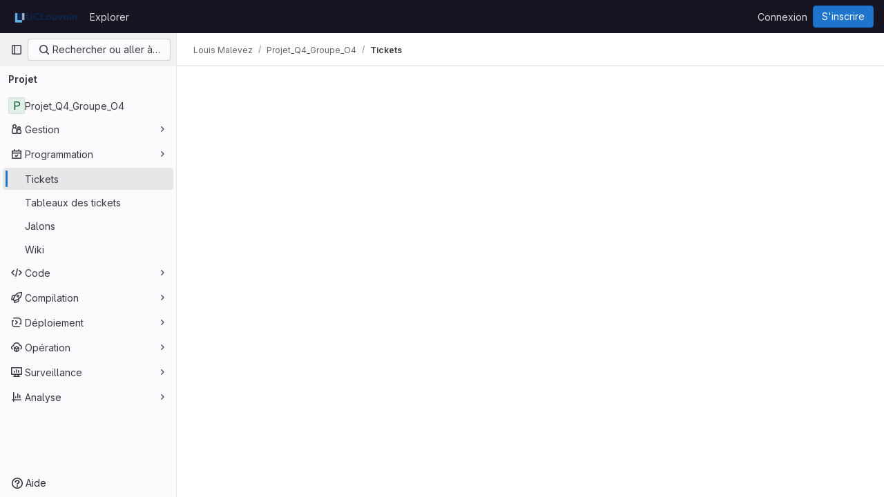

--- FILE ---
content_type: text/css
request_url: https://forge.uclouvain.be/assets/application_utilities-7844decc020ce5472253adae1ee2b329cdb6ddd08043b91daa3c9ed5530f5142.css
body_size: 109
content:
@keyframes blinking-dot{0%{opacity:1}25%{opacity:.4}75%{opacity:.4}100%{opacity:1}}.text-1{font-size:12px}.text-2{font-size:14px}.text-4{font-size:20px}
